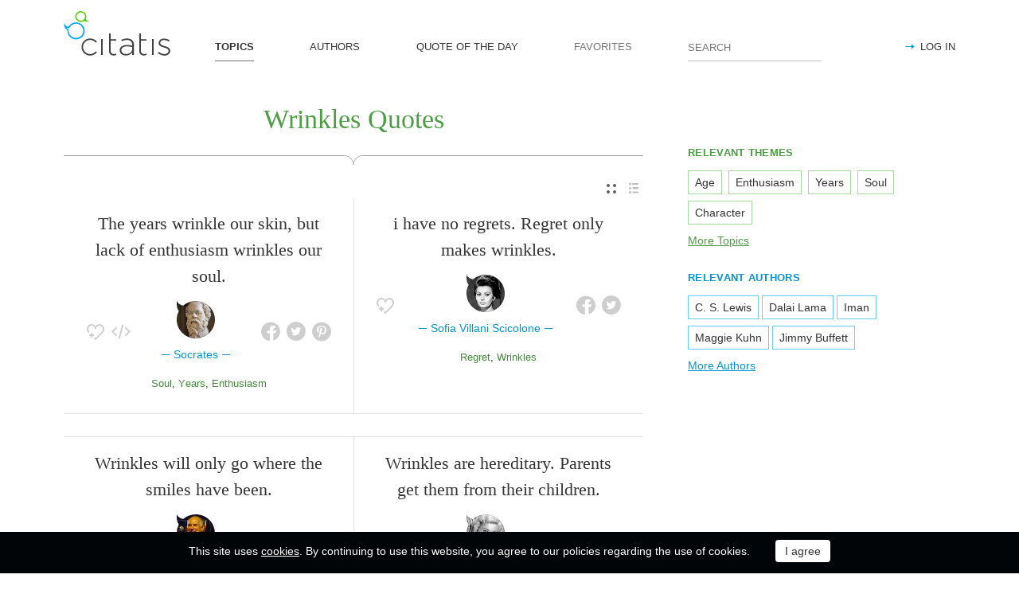

--- FILE ---
content_type: text/html; charset=utf-8
request_url: https://citatis.com/topic/3151/
body_size: 9470
content:
<!doctype html>
<!--[if IE]> <html class="ie" lang="en"> <![endif]-->
<!--[if (gt IE 10)|!(IE)]><!--> <html lang="en" prefix="og: http://ogp.me/ns#"> <!--<![endif]-->
<head>
	<link rel="subresource" href="//cdn.citatis.com/css/main.min.vd417aeb3.css" />
	<link rel="preconnect" href="https://cdnjs.cloudflare.com" />
	<link rel="preconnect" href="//cdn.citatis.com/img/">
	<link rel="preconnect" href="//pagead2.googlesyndication.com">
	<link rel="preconnect" href="//www.google-analytics.com">
	<link rel="preconnect" href="//googleads.g.doubleclick.net">
	<link rel="preconnect" href="//securepubads.g.doubleclick.net">
	<link rel="preconnect" href="//tpc.googlesyndication.com">

	<meta http-equiv="X-UA-Compatible" content="IE=edge,chrome=1" />
	<meta charset="utf-8" />
	<meta name="viewport" content="width=device-width, initial-scale=1.0, minimum-scale=0.5, user-scalable=yes" />
	<meta name="description" content="All quotes by topic Wrinkles - the best quotes and sayings selected by our users. Find the perfect quotation, share the best one or create your own!" />
	<meta name="keywords" content="Wrinkles quotes, Wrinkles sayings, quotes, short Wrinkles quotes, best Wrinkles quotes, famous Wrinkles quotes, citatis" />
	<meta property="og:title" content="Wrinkles Quotes and Sayings" />
	<meta property="og:type" content="website" />
	<meta property="og:url" content="https://citatis.com/topic/3151/" />
	<meta property="fb:app_id" content="428075874317092" />
	
	
	<meta property="og:site_name" content="Citatis.com" />
	<meta property="og:description" content="All quotes by topic Wrinkles - the best quotes and sayings selected by our users. Find the perfect quotation, share the best one or create your own!" />

	<meta name="twitter:site" content="@citatiscom">
	<meta name="twitter:creator" content="@citatiscom">
	<meta name="twitter:title" content="Wrinkles Quotes and Sayings">
	<meta name="twitter:description" content="All quotes by topic Wrinkles - the best quotes and sayings selected by our users. Find the perfect quotation, share the best one or create your own!">

	<link rel="apple-touch-icon" sizes="180x180" href="//cdn.citatis.com/img/apple-touch-icon.png" />
	<link rel="icon" type="image/png" sizes="32x32" href="//cdn.citatis.com/img/favicon-32x32.png" />
	<link rel="icon" type="image/png" sizes="16x16" href="//cdn.citatis.com/img/favicon-16x16.png" />
	<link rel="manifest" href="//cdn.citatis.com/img/manifest.json" />
	<link rel="mask-icon" href="//cdn.citatis.com/img/safari-pinned-tab.svg" color="#5bbad5" />
	<meta name="theme-color" content="#ffffff" />

	<link rel="stylesheet" media="screen" href="//cdn.citatis.com/css/main.min.vd417aeb3.css" />
  <!--[if lt IE 9]><script src="https://cdnjs.cloudflare.com/ajax/libs/html5shiv/3.7.3/html5shiv.js"></script><![endif]-->
	<!--[if lt IE 10]><link rel="stylesheet" media="screen" href="//cdn.citatis.com/css/ie.min.v84bec87c.css" /><![endif]-->

	<title>Wrinkles Quotes and Sayings | Сitatis</title>
	
	
	<!-- Global site tag (gtag.js) - Google Analytics -->
	<script async src="https://www.googletagmanager.com/gtag/js?id=UA-52815707-9"></script>
	
	<script>
	window.dataLayer = window.dataLayer || [];
	function gtag(){dataLayer.push(arguments);}
	gtag('js', new Date());
	gtag('config', 'UA-52815707-9');
	</script>
	<script async='async' src='https://www.googletagservices.com/tag/js/gpt.js'></script>
	<script>
	  var googletag = googletag || {};
	  googletag.cmd = googletag.cmd || [];

	  googletag.cmd.push(function() {
		 	if (screen.width > 1000) {
	    	googletag.defineSlot('/150025860/citatis-top', [[728, 90]], 'div-gpt-ad-1539479904694-0').addService(googletag.pubads());
				googletag.defineSlot('/150025860/citatis-footer', [[728, 90]], 'div-gpt-ad-1539483707189-0').addService(googletag.pubads());
			} else {
				googletag.defineSlot('/150025860/citatis-top', [[336, 280]], 'div-gpt-ad-1539479904694-0').addService(googletag.pubads());
				googletag.defineSlot('/150025860/citatis-footer', [[336, 280]], 'div-gpt-ad-1539483707189-0').addService(googletag.pubads());
			}
			googletag.defineSlot('/150025860/adsense-citatis-right', [[336, 280]], 'div-gpt-ad-1539482008349-0').addService(googletag.pubads());
			googletag.pubads().enableSingleRequest();
			
			googletag.enableServices();
			
		});
	</script>
	
	<script async src="//pagead2.googlesyndication.com/pagead/js/adsbygoogle.js"></script>
	<script>
	(adsbygoogle = window.adsbygoogle || []).push({
	google_ad_client: "ca-pub-2640316034442145",
	enable_page_level_ads: true
	});
	</script>
</head>

<body itemscope itemtype="http://schema.org/WebPage">
	<header>

	<button class="nav__menu-toggle collapsed" data-toggle="collapse" data-target="#navbar" aria-expanded="false" aria-label="Open site Navigation"></button>
	<button id="search_open" class="nav__search-open" aria-label="Site Search"></button>

	<a href="/" class="i-logo"><img src="//cdn.citatis.com/img/citatis_logo.svg" title="Popular Quotes" alt="Popular Quotes"></a>
	<nav class="panel">

		<ul class="nav collapse" id="navbar" aria-expanded="false">
		
			<li class="nav__item active">
				<a href="/topics/"  role="button">TOPICS</a>
			</li>
		
			<li class="nav__item ">
				<a href="/authors/"  role="button">AUTHORS</a>
			</li>
		
			<li class="nav__item ">
				<a href="/day/"  role="button">QUOTE OF THE DAY</a>
			</li>
		
			<li class="nav__item noactive">
				<a href="#popup_auth" data-toggle="modal" role="button">FAVORITES</a>
			</li>
		

			
				<li class="nav__item--login">
					<a href="#popup_auth" data-toggle="modal" role="button">LOG IN</a>
				</li>
			
		</ul>
		<form class="nav__search" id="nav__search" action="/search/" method="GET">
				<input type="search" id="search" value="" name="q" required="" placeholder="SEARCH" aria-label="Enter search query"/>
				<button id="b_search" type="submit" class="i-search" title="search"></button>
				<i id="close" class="i-close" aria-label="Close Search form"></i>
		</form>

	</nav>

</header>


<div class="wrapper" id="body_wrapper">
<main>
  <h1 class="theme__headline hr__decorate">
Wrinkles Quotes

  </h1>
  <div class="switch">
    <ul class="switch-view" role="menu">
	<li id="switch_cards" role="menuitem"  class="active"><i class="i-cards" title="view_as_cards"></i></li>
	<li id="switch_list" role="menuitem"><i class="i-list" title="view_as_list"></i></li>
</ul>

  </div>
  <ul class="quotes--cards">
	<li class="quotes-item" itemscope="" itemtype="http://schema.org/Quotation">

	
	<blockquote itemprop="text">
	
		<a href="/a21120/16340b/">The years wrinkle our skin, but lack of enthusiasm wrinkles our soul.</a>
	
	</blockquote>
	
		<cite itemprop="spokenByCharacter" itemscope="" itemtype="http://schema.org/Person">
			<a href="/a21120/">
				
					<figure class="character-image">
						<img itemprop="image" src="//cdn.citatis.com/img/a/0/21120.v5.jpg" alt="Socrates">
					</figure>
				
				<span class="cite-src" itemprop="name">Socrates</span>
			</a>
		</cite>
	
	<ul class="quotes-item__options">
  <li>
    <button class="i-favorite popup-toggle" onclick="event.stopImmediatePropagation(); $('#popup_auth').modal('show');" title="Add to Favorites" qid="16340b"></button>
  </li>
  
  <li>
    <button class="i-code share_quote_code" data-toggle="modal" data-target="#popup_embed" qurl="/a21120/16340b/" qimage="//cdn.citatis.com/img/q/3062/1074148363.jpg" title="Get code for embedding">
    </button>
  </li>
  
</ul>
<ul class="quotes-item__share" data-id="16340b" itemtype="quote">
  <li>
    <button class="i-fb" data-url="https://www.facebook.com/share.php?u=https://citatis.com/a21120/16340b/" title="Share to Facebook"></button>
  </li>
  <li>
    <button class="i-tw" data-url="https://twitter.com/share?text=The%20years%20wrinkle%20our%20skin%2C%20but%20lack%20of%20enthusiasm%20wrinkles%20our%20soul.&url=https%3A%2F%2Fcitatis.com%2Fa21120%2F16340b%2F" title="Share to Twitter"></button>
  </li>
  
    <li>
      <button class="i-pntrst" data-url="https://pinterest.com/pin/create/link/?media=//cdn.citatis.com/img/q/3062/1074148363.jpg&description=The%20years%20wrinkle%20our%20skin%2C%20but%20lack%20of%20enthusiasm%20wrinkles%20our%20soul." title="Share to Pinterest"></button>
    </li>
  
</ul>


  <ul class="quotes-item__tags">
    
      <li><a href="/topic/39/">Soul</a></li>
    
      <li><a href="/topic/35/">Years</a></li>
    
      <li><a href="/topic/2041/">Enthusiasm</a></li>
    
  </ul>

<!--/quotes-item-->

	</li>


	<li class="quotes-item" itemscope="" itemtype="http://schema.org/Quotation">

	
	<blockquote itemprop="text">
	
		<a href="/a21211/375b6c/">i have no regrets. Regret only makes wrinkles.</a>
	
	</blockquote>
	
		<cite itemprop="spokenByCharacter" itemscope="" itemtype="http://schema.org/Person">
			<a href="/a21211/">
				
					<figure class="character-image">
						<img itemprop="image" src="//cdn.citatis.com/img/a/1b/21211.v6.jpg" alt="Sofia Villani Scicolone">
					</figure>
				
				<span class="cite-src" itemprop="name">Sofia Villani Scicolone</span>
			</a>
		</cite>
	
	<ul class="quotes-item__options">
  <li>
    <button class="i-favorite popup-toggle" onclick="event.stopImmediatePropagation(); $('#popup_auth').modal('show');" title="Add to Favorites" qid="375b6c"></button>
  </li>
  
</ul>
<ul class="quotes-item__share" data-id="375b6c" itemtype="quote">
  <li>
    <button class="i-fb" data-url="https://www.facebook.com/share.php?u=https://citatis.com/a21211/375b6c/" title="Share to Facebook"></button>
  </li>
  <li>
    <button class="i-tw" data-url="https://twitter.com/share?text=i%20have%20no%20regrets.%20Regret%20only%20makes%20wrinkles.&url=https%3A%2F%2Fcitatis.com%2Fa21211%2F375b6c%2F" title="Share to Twitter"></button>
  </li>
  
</ul>


  <ul class="quotes-item__tags">
    
      <li><a href="/topic/1590/">Regret</a></li>
    
      <li><a href="/topic/3151/">Wrinkles</a></li>
    
  </ul>

<!--/quotes-item-->

	</li>

</ul><div class="banner--main">
		<!-- /150025860/citatis-top -->
		<div id='div-gpt-ad-1539479904694-1'>
		<script>
		googletag.cmd.push(function() {
			var slot;
			var slotName = 'div-gpt-ad-1539479904694-1';
			if (screen.width > 1000) {
				slot = googletag.defineSlot('/150025860/citatis-top', [[728, 90]], slotName).addService(googletag.pubads());
			} else {
				document.getElementById(slotName).classList.add("banner--mobile");
				slot = googletag.defineSlot('/150025860/citatis-top', [[336, 280]], slotName).addService(googletag.pubads());
			}
			googletag.display(slotName);
			googletag.pubads().refresh([slot]);
		});
		</script>
		</div>
</div>
	<ul class="quotes--cards">

	<li class="quotes-item" itemscope="" itemtype="http://schema.org/Quotation">

	
	<blockquote itemprop="text">
	
		<a href="/a8297/11f6dc/">Wrinkles will only go where the smiles have been.</a>
	
	</blockquote>
	
		<cite itemprop="spokenByCharacter" itemscope="" itemtype="http://schema.org/Person">
			<a href="/a8297/">
				
					<figure class="character-image">
						<img itemprop="image" src="//cdn.citatis.com/img/a/9/8297.v3.jpg" alt="Jimmy Buffett">
					</figure>
				
				<span class="cite-src" itemprop="name">Jimmy Buffett</span>
			</a>
		</cite>
	
	<ul class="quotes-item__options">
  <li>
    <button class="i-favorite popup-toggle" onclick="event.stopImmediatePropagation(); $('#popup_auth').modal('show');" title="Add to Favorites" qid="11f6dc"></button>
  </li>
  
</ul>
<ul class="quotes-item__share" data-id="11f6dc" itemtype="quote">
  <li>
    <button class="i-fb" data-url="https://www.facebook.com/share.php?u=https://citatis.com/a8297/11f6dc/" title="Share to Facebook"></button>
  </li>
  <li>
    <button class="i-tw" data-url="https://twitter.com/share?text=Wrinkles%20will%20only%20go%20where%20the%20smiles%20have%20been.&url=https%3A%2F%2Fcitatis.com%2Fa8297%2F11f6dc%2F" title="Share to Twitter"></button>
  </li>
  
</ul>


  <ul class="quotes-item__tags">
    
      <li><a href="/topic/42/">Smile</a></li>
    
      <li><a href="/topic/8818/">Has Beens</a></li>
    
      <li><a href="/topic/3151/">Wrinkles</a></li>
    
  </ul>

<!--/quotes-item-->

	</li>


	<li class="quotes-item" itemscope="" itemtype="http://schema.org/Quotation">

	
	<blockquote itemprop="text">
	
		<a href="/a4362/31ee29/">The old woman was not only ugly with the ugliness age brings us all but showed signs of formidable ugliness by birth - pickle-jar chin, mainsail ears and a nose like a trigonometry problem. What&#39;s more, she had the deep frown and snit wrinkles that come from a lifetime of bad character.</a>
	
	</blockquote>
	
		<cite itemprop="spokenByCharacter" itemscope="" itemtype="http://schema.org/Person">
			<a href="/a4362/">
				
					<figure class="character-image">
						<img itemprop="image" src="//cdn.citatis.com/img/a/a/4362.v12.jpg" alt="P. J. O&#39;Rourke">
					</figure>
				
				<span class="cite-src" itemprop="name">P. J. O&#39;Rourke</span>
			</a>
		</cite>
	
	<ul class="quotes-item__options">
  <li>
    <button class="i-favorite popup-toggle" onclick="event.stopImmediatePropagation(); $('#popup_auth').modal('show');" title="Add to Favorites" qid="31ee29"></button>
  </li>
  
</ul>
<ul class="quotes-item__share" data-id="31ee29" itemtype="quote">
  <li>
    <button class="i-fb" data-url="https://www.facebook.com/share.php?u=https://citatis.com/a4362/31ee29/" title="Share to Facebook"></button>
  </li>
  <li>
    <button class="i-tw" data-url="https://twitter.com/share?text=The%20old%20woman%20was%20not%20only%20ugly%20with%20the%20ugliness%20age%20brings%20us%20all%20but%20showed%20signs%20of%20formidable%20ugliness%20by%20birth%20-%20pickle-jar%20chin%2C%20mainsail%20ears%20and%20a%20nose%20like%20a%20trigonometry%20problem.%20What%27s%20more%2C%20she%20had%20the%20deep%20frown%20and%20snit%20wrinkles%20that%20come%20from%20a%20lifetime%20of%20bad%20character.&url=https%3A%2F%2Fcitatis.com%2Fa4362%2F31ee29%2F" title="Share to Twitter"></button>
  </li>
  
</ul>


  <ul class="quotes-item__tags">
    
      <li><a href="/topic/721/">She</a></li>
    
      <li><a href="/topic/133/">Character</a></li>
    
      <li><a href="/topic/963/">Bad</a></li>
    
  </ul>

<!--/quotes-item-->

	</li>


	<li class="quotes-item" itemscope="" itemtype="http://schema.org/Quotation">

	
	<blockquote itemprop="text">
	
		<a href="/a12006/01341d/">Wrinkles should merely indicate where smiles have been.</a>
	
	</blockquote>
	
		<cite itemprop="spokenByCharacter" itemscope="" itemtype="http://schema.org/Person">
			<a href="/a12006/">
				
					<figure class="character-image">
						<img itemprop="image" src="//cdn.citatis.com/img/a/6/12006.v3.jpg" alt="Mark Twain">
					</figure>
				
				<span class="cite-src" itemprop="name">Mark Twain</span>
			</a>
		</cite>
	
	<ul class="quotes-item__options">
  <li>
    <button class="i-favorite popup-toggle" onclick="event.stopImmediatePropagation(); $('#popup_auth').modal('show');" title="Add to Favorites" qid="01341d"></button>
  </li>
  
  <li>
    <button class="i-code share_quote_code" data-toggle="modal" data-target="#popup_embed" qurl="/a12006/01341d/" qimage="//cdn.citatis.com/img/q/303164/78877.v1.jpg" title="Get code for embedding">
    </button>
  </li>
  
</ul>
<ul class="quotes-item__share" data-id="01341d" itemtype="quote">
  <li>
    <button class="i-fb" data-url="https://www.facebook.com/share.php?u=https://citatis.com/a12006/01341d/" title="Share to Facebook"></button>
  </li>
  <li>
    <button class="i-tw" data-url="https://twitter.com/share?text=Wrinkles%20should%20merely%20indicate%20where%20smiles%20have%20been.&url=https%3A%2F%2Fcitatis.com%2Fa12006%2F01341d%2F" title="Share to Twitter"></button>
  </li>
  
    <li>
      <button class="i-pntrst" data-url="https://pinterest.com/pin/create/link/?media=//cdn.citatis.com/img/q/303164/78877.v1.jpg&description=Wrinkles%20should%20merely%20indicate%20where%20smiles%20have%20been." title="Share to Pinterest"></button>
    </li>
  
</ul>


  <ul class="quotes-item__tags">
    
      <li><a href="/topic/6703/">Smiles</a></li>
    
      <li><a href="/topic/3151/">Wrinkles</a></li>
    
      <li><a href="/topic/18627/">Indicate</a></li>
    
  </ul>

<!--/quotes-item-->

	</li>


	<li class="quotes-item" itemscope="" itemtype="http://schema.org/Quotation">

	
	<blockquote itemprop="text">
	
		<a href="/a8072/21c041/">Wrinkles are hereditary. Parents get them from their children.</a>
	
	</blockquote>
	
		<cite itemprop="spokenByCharacter" itemscope="" itemtype="http://schema.org/Person">
			<a href="/a8072/">
				
					<figure class="character-image">
						<img itemprop="image" src="//cdn.citatis.com/img/a/8/8072.v4.jpg" alt="Doris Day">
					</figure>
				
				<span class="cite-src" itemprop="name">Doris Day</span>
			</a>
		</cite>
	
	<ul class="quotes-item__options">
  <li>
    <button class="i-favorite popup-toggle" onclick="event.stopImmediatePropagation(); $('#popup_auth').modal('show');" title="Add to Favorites" qid="21c041"></button>
  </li>
  
</ul>
<ul class="quotes-item__share" data-id="21c041" itemtype="quote">
  <li>
    <button class="i-fb" data-url="https://www.facebook.com/share.php?u=https://citatis.com/a8072/21c041/" title="Share to Facebook"></button>
  </li>
  <li>
    <button class="i-tw" data-url="https://twitter.com/share?text=Wrinkles%20are%20hereditary.%20Parents%20get%20them%20from%20their%20children.&url=https%3A%2F%2Fcitatis.com%2Fa8072%2F21c041%2F" title="Share to Twitter"></button>
  </li>
  
</ul>


  <ul class="quotes-item__tags">
    
      <li><a href="/topic/202/">Children</a></li>
    
      <li><a href="/topic/291/">Parents</a></li>
    
      <li><a href="/topic/1705/">Get</a></li>
    
  </ul>

<!--/quotes-item-->

	</li>


	<li class="quotes-item" itemscope="" itemtype="http://schema.org/Quotation">

	
	<blockquote itemprop="text">
	
		<a href="/a2213/23b48/">When you battle Nancy Pelosi as much as I have, you&#39;re bound to get a few wrinkles.</a>
	
	</blockquote>
	
		<cite itemprop="spokenByCharacter" itemscope="" itemtype="http://schema.org/Person">
			<a href="/a2213/">
				
					<figure class="character-image">
						<img itemprop="image" src="//cdn.citatis.com/img/a/5/2213.v6.jpg" alt="Ralph Hall">
					</figure>
				
				<span class="cite-src" itemprop="name">Ralph Hall</span>
			</a>
		</cite>
	
	<ul class="quotes-item__options">
  <li>
    <button class="i-favorite popup-toggle" onclick="event.stopImmediatePropagation(); $('#popup_auth').modal('show');" title="Add to Favorites" qid="23b48"></button>
  </li>
  
</ul>
<ul class="quotes-item__share" data-id="23b48" itemtype="quote">
  <li>
    <button class="i-fb" data-url="https://www.facebook.com/share.php?u=https://citatis.com/a2213/23b48/" title="Share to Facebook"></button>
  </li>
  <li>
    <button class="i-tw" data-url="https://twitter.com/share?text=When%20you%20battle%20Nancy%20Pelosi%20as%20much%20as%20I%20have%2C%20you%27re%20bound%20to%20get%20a%20few%20wrinkles.&url=https%3A%2F%2Fcitatis.com%2Fa2213%2F23b48%2F" title="Share to Twitter"></button>
  </li>
  
</ul>


  <ul class="quotes-item__tags">
    
      <li><a href="/topic/108/">You</a></li>
    
      <li><a href="/topic/776/">Battle</a></li>
    
      <li><a href="/topic/3151/">Wrinkles</a></li>
    
  </ul>

<!--/quotes-item-->

	</li>


	<li class="quotes-item" itemscope="" itemtype="http://schema.org/Quotation">

	
	<blockquote itemprop="text">
	
		<a href="/a9491/020b5d/">I don&#39;t want a lot of strangers looking down at my wrinkles and my big fat belly when I&#39;m dead.</a>
	
	</blockquote>
	
		<cite itemprop="spokenByCharacter" itemscope="" itemtype="http://schema.org/Person">
			<a href="/a9491/">
				
					<figure class="character-image">
						<img itemprop="image" src="//cdn.citatis.com/img/a/13/9491.v2.jpg" alt="Clark Gable">
					</figure>
				
				<span class="cite-src" itemprop="name">Clark Gable</span>
			</a>
		</cite>
	
	<ul class="quotes-item__options">
  <li>
    <button class="i-favorite popup-toggle" onclick="event.stopImmediatePropagation(); $('#popup_auth').modal('show');" title="Add to Favorites" qid="020b5d"></button>
  </li>
  
</ul>
<ul class="quotes-item__share" data-id="020b5d" itemtype="quote">
  <li>
    <button class="i-fb" data-url="https://www.facebook.com/share.php?u=https://citatis.com/a9491/020b5d/" title="Share to Facebook"></button>
  </li>
  <li>
    <button class="i-tw" data-url="https://twitter.com/share?text=I%20don%27t%20want%20a%20lot%20of%20strangers%20looking%20down%20at%20my%20wrinkles%20and%20my%20big%20fat%20belly%20when%20I%27m%20dead.&url=https%3A%2F%2Fcitatis.com%2Fa9491%2F020b5d%2F" title="Share to Twitter"></button>
  </li>
  
</ul>


  <ul class="quotes-item__tags">
    
      <li><a href="/topic/63/">Dead</a></li>
    
      <li><a href="/topic/530/">Strangers</a></li>
    
      <li><a href="/topic/3151/">Wrinkles</a></li>
    
  </ul>

<!--/quotes-item-->

	</li>


	</ul>
<div class="banner--main">
		<!-- /150025860/citatis-top -->
		<div id='div-gpt-ad-1539479904694-2'>
		<script>
		googletag.cmd.push(function() {
			var slot;
			var slotName = 'div-gpt-ad-1539479904694-2';
			if (screen.width > 1000) {
				slot = googletag.defineSlot('/150025860/citatis-top', [[728, 90]], slotName).addService(googletag.pubads());
			} else {
				document.getElementById(slotName).classList.add("banner--mobile");
				slot = googletag.defineSlot('/150025860/citatis-top', [[336, 280]], slotName).addService(googletag.pubads());
			}
			googletag.display(slotName);
			googletag.pubads().refresh([slot]);
		});
		</script>
		</div>
</div>
		<ul class="quotes--cards">

	<li class="quotes-item" itemscope="" itemtype="http://schema.org/Quotation">

	
	<blockquote itemprop="text">
	
		<a href="/a544/01be7/">My looks have changed. I have laugh lines - not wrinkles.</a>
	
	</blockquote>
	
		<cite itemprop="spokenByCharacter" itemscope="" itemtype="http://schema.org/Person">
			<a href="/a544/">
				
					<figure class="character-image">
						<img itemprop="image" src="//cdn.citatis.com/img/a/0/544.v5.jpg" alt="Iman">
					</figure>
				
				<span class="cite-src" itemprop="name">Iman</span>
			</a>
		</cite>
	
	<ul class="quotes-item__options">
  <li>
    <button class="i-favorite popup-toggle" onclick="event.stopImmediatePropagation(); $('#popup_auth').modal('show');" title="Add to Favorites" qid="01be7"></button>
  </li>
  
</ul>
<ul class="quotes-item__share" data-id="01be7" itemtype="quote">
  <li>
    <button class="i-fb" data-url="https://www.facebook.com/share.php?u=https://citatis.com/a544/01be7/" title="Share to Facebook"></button>
  </li>
  <li>
    <button class="i-tw" data-url="https://twitter.com/share?text=My%20looks%20have%20changed.%20I%20have%20laugh%20lines%20-%20not%20wrinkles.&url=https%3A%2F%2Fcitatis.com%2Fa544%2F01be7%2F" title="Share to Twitter"></button>
  </li>
  
</ul>


  <ul class="quotes-item__tags">
    
      <li><a href="/topic/1697/">Looks</a></li>
    
      <li><a href="/topic/205/">Laugh</a></li>
    
      <li><a href="/topic/3151/">Wrinkles</a></li>
    
  </ul>

<!--/quotes-item-->

	</li>


	<li class="quotes-item" itemscope="" itemtype="http://schema.org/Quotation">

	
	<blockquote itemprop="text">
	
		<a href="/a4150/03e4c/">I am what I am. I&#39;m not going to get plastic surgery. I had this discussion with my younger son. We were at a dermatologist, and this dermatologist suggested to me that I wanted to avoid wrinkles. Those wrinkles show that I have laughed a lot in my life, why should I want to erase that? Why would I erase the traces of my life which I loved?</a>
	
	</blockquote>
	
		<cite itemprop="spokenByCharacter" itemscope="" itemtype="http://schema.org/Person">
			<a href="/a4150/">
				
					<figure class="character-image">
						<img itemprop="image" src="//cdn.citatis.com/img/a/16/4150.v7.jpg" alt="Barbara Sukowa">
					</figure>
				
				<span class="cite-src" itemprop="name">Barbara Sukowa</span>
			</a>
		</cite>
	
	<ul class="quotes-item__options">
  <li>
    <button class="i-favorite popup-toggle" onclick="event.stopImmediatePropagation(); $('#popup_auth').modal('show');" title="Add to Favorites" qid="03e4c"></button>
  </li>
  
</ul>
<ul class="quotes-item__share" data-id="03e4c" itemtype="quote">
  <li>
    <button class="i-fb" data-url="https://www.facebook.com/share.php?u=https://citatis.com/a4150/03e4c/" title="Share to Facebook"></button>
  </li>
  <li>
    <button class="i-tw" data-url="https://twitter.com/share?text=I%20am%20what%20I%20am.%20I%27m%20not%20going%20to%20get%20plastic%20surgery.%20I%20had%20this%20discussion%20with%20my%20younger%20son.%20We%20were%20at%20a%20dermatologist%2C%20and%20this%20dermatologist%20suggested%20to%20me%20that%20I%20wanted%20to%20avoid%20wrinkles.%20Those%20wrinkles%20show%20that%20I%20have%20laughed%20a%20lot%20in%20my%20life%2C%20why%20should%20I%20want%20to%20erase%20that%3F%20Why%20would%20I%20erase%20the%20traces%20of%20my%20life%20which%20I%20loved%3F&url=https%3A%2F%2Fcitatis.com%2Fa4150%2F03e4c%2F" title="Share to Twitter"></button>
  </li>
  
</ul>


  <ul class="quotes-item__tags">
    
      <li><a href="/topic/145/">Life</a></li>
    
      <li><a href="/topic/2989/">Surgery</a></li>
    
      <li><a href="/topic/6265/">Plastic</a></li>
    
  </ul>

<!--/quotes-item-->

	</li>


	<li class="quotes-item" itemscope="" itemtype="http://schema.org/Quotation">

	
	<blockquote itemprop="text">
	
		<a href="/a22564/11f230/">Sagging wrinkles, hanging breasts and many another sign of age are part of gravitation&#39;s slow relentless handiwork.</a>
	
	</blockquote>
	
		<cite itemprop="spokenByCharacter" itemscope="" itemtype="http://schema.org/Person">
			<a href="/a22564/">
				
					<figure class="character-image">
						<img itemprop="image" src="//cdn.citatis.com/img/a/4/22564.v3.jpg" alt="D&#39;Arcy Wentworth Thompson">
					</figure>
				
				<span class="cite-src" itemprop="name">D&#39;Arcy Wentworth Thompson</span>
			</a>
		</cite>
	
	<ul class="quotes-item__options">
  <li>
    <button class="i-favorite popup-toggle" onclick="event.stopImmediatePropagation(); $('#popup_auth').modal('show');" title="Add to Favorites" qid="11f230"></button>
  </li>
  
</ul>
<ul class="quotes-item__share" data-id="11f230" itemtype="quote">
  <li>
    <button class="i-fb" data-url="https://www.facebook.com/share.php?u=https://citatis.com/a22564/11f230/" title="Share to Facebook"></button>
  </li>
  <li>
    <button class="i-tw" data-url="https://twitter.com/share?text=Sagging%20wrinkles%2C%20hanging%20breasts%20and%20many%20another%20sign%20of%20age%20are%20part%20of%20gravitation%27s%20slow%20relentless%20handiwork.&url=https%3A%2F%2Fcitatis.com%2Fa22564%2F11f230%2F" title="Share to Twitter"></button>
  </li>
  
</ul>


  <ul class="quotes-item__tags">
    
      <li><a href="/topic/236/">Age</a></li>
    
      <li><a href="/topic/3151/">Wrinkles</a></li>
    
      <li><a href="/topic/17764/">Sagging</a></li>
    
  </ul>

<!--/quotes-item-->

	</li>


	<li class="quotes-item" itemscope="" itemtype="http://schema.org/Quotation">

	
	<blockquote itemprop="text">
	
		<a href="/a3753/31266/">Botox not only helps with wrinkles, it actually makes you feel more relaxed as frowning causes tension.</a>
	
	</blockquote>
	
		<cite itemprop="spokenByCharacter" itemscope="" itemtype="http://schema.org/Person">
			<a href="/a3753/">
				
					<figure class="character-image">
						<img itemprop="image" src="//cdn.citatis.com/img/a/9/3753.v4.jpg" alt="Patricia Cornwell">
					</figure>
				
				<span class="cite-src" itemprop="name">Patricia Cornwell</span>
			</a>
		</cite>
	
	<ul class="quotes-item__options">
  <li>
    <button class="i-favorite popup-toggle" onclick="event.stopImmediatePropagation(); $('#popup_auth').modal('show');" title="Add to Favorites" qid="31266"></button>
  </li>
  
</ul>
<ul class="quotes-item__share" data-id="31266" itemtype="quote">
  <li>
    <button class="i-fb" data-url="https://www.facebook.com/share.php?u=https://citatis.com/a3753/31266/" title="Share to Facebook"></button>
  </li>
  <li>
    <button class="i-tw" data-url="https://twitter.com/share?text=Botox%20not%20only%20helps%20with%20wrinkles%2C%20it%20actually%20makes%20you%20feel%20more%20relaxed%20as%20frowning%20causes%20tension.&url=https%3A%2F%2Fcitatis.com%2Fa3753%2F31266%2F" title="Share to Twitter"></button>
  </li>
  
</ul>


  <ul class="quotes-item__tags">
    
      <li><a href="/topic/108/">You</a></li>
    
      <li><a href="/topic/207/">Feel</a></li>
    
      <li><a href="/topic/3151/">Wrinkles</a></li>
    
  </ul>

<!--/quotes-item-->

	</li>


	<li class="quotes-item" itemscope="" itemtype="http://schema.org/Quotation">

	
	<blockquote itemprop="text">
	
		<a href="/a2985/26099/">Your wrinkles either show that you&#39;re nasty, cranky, and senile, or that you&#39;re always smiling.</a>
	
	</blockquote>
	
		<cite itemprop="spokenByCharacter" itemscope="" itemtype="http://schema.org/MusicGroup">
			<a href="/a2985/"  itemprop="member" itemscope="" itemtype="http://schema.org/Person">
				
					<figure class="character-image">
						<img itemprop="image" src="//cdn.citatis.com/img/a/9/2985.v8.jpg" alt="Carlos Santana">
					</figure>
				
				<span class="cite-src" itemprop="name">Carlos Santana</span>
			</a>
			
				<a href="/b507/"><span itemprop="legalName">Santana</span></a>
			
			
		</cite>
	
	<ul class="quotes-item__options">
  <li>
    <button class="i-favorite popup-toggle" onclick="event.stopImmediatePropagation(); $('#popup_auth').modal('show');" title="Add to Favorites" qid="26099"></button>
  </li>
  
</ul>
<ul class="quotes-item__share" data-id="26099" itemtype="quote">
  <li>
    <button class="i-fb" data-url="https://www.facebook.com/share.php?u=https://citatis.com/a2985/26099/" title="Share to Facebook"></button>
  </li>
  <li>
    <button class="i-tw" data-url="https://twitter.com/share?text=Your%20wrinkles%20either%20show%20that%20you%27re%20nasty%2C%20cranky%2C%20and%20senile%2C%20or%20that%20you%27re%20always%20smiling.&url=https%3A%2F%2Fcitatis.com%2Fa2985%2F26099%2F" title="Share to Twitter"></button>
  </li>
  
</ul>


  <ul class="quotes-item__tags">
    
      <li><a href="/topic/265/">Always</a></li>
    
      <li><a href="/topic/3685/">Nasty</a></li>
    
      <li><a href="/topic/1570/">Smiling</a></li>
    
  </ul>

<!--/quotes-item-->

	</li>


	<li class="quotes-item" itemscope="" itemtype="http://schema.org/Quotation">

	
	<blockquote itemprop="text">
	
		<a href="/a20979/273440/">Wrinkles and ill-nature together made a woman hideous.</a>
	
	</blockquote>
	
		<cite itemprop="spokenByCharacter" itemscope="" itemtype="http://schema.org/Person">
			<a href="/a20979/">
				
					<figure class="character-image">
						<img itemprop="image" src="//cdn.citatis.com/img/a/13/20979.v5.jpg" alt="Sébastien-Roch Nicolas">
					</figure>
				
				<span class="cite-src" itemprop="name">Sébastien-Roch Nicolas</span>
			</a>
		</cite>
	
	<ul class="quotes-item__options">
  <li>
    <button class="i-favorite popup-toggle" onclick="event.stopImmediatePropagation(); $('#popup_auth').modal('show');" title="Add to Favorites" qid="273440"></button>
  </li>
  
</ul>
<ul class="quotes-item__share" data-id="273440" itemtype="quote">
  <li>
    <button class="i-fb" data-url="https://www.facebook.com/share.php?u=https://citatis.com/a20979/273440/" title="Share to Facebook"></button>
  </li>
  <li>
    <button class="i-tw" data-url="https://twitter.com/share?text=Wrinkles%20and%20ill-nature%20together%20made%20a%20woman%20hideous.&url=https%3A%2F%2Fcitatis.com%2Fa20979%2F273440%2F" title="Share to Twitter"></button>
  </li>
  
</ul>


  <ul class="quotes-item__tags">
    
      <li><a href="/topic/72/">Nature</a></li>
    
      <li><a href="/topic/3151/">Wrinkles</a></li>
    
      <li><a href="/topic/13779/">Hideous</a></li>
    
  </ul>

<!--/quotes-item-->

	</li>


	</ul>
<div class="banner--main">
		<!-- /150025860/citatis-top -->
		<div id='div-gpt-ad-1539479904694-3'>
		<script>
		googletag.cmd.push(function() {
			var slot;
			var slotName = 'div-gpt-ad-1539479904694-3';
			if (screen.width > 1000) {
				slot = googletag.defineSlot('/150025860/citatis-top', [[728, 90]], slotName).addService(googletag.pubads());
			} else {
				document.getElementById(slotName).classList.add("banner--mobile");
				slot = googletag.defineSlot('/150025860/citatis-top', [[336, 280]], slotName).addService(googletag.pubads());
			}
			googletag.display(slotName);
			googletag.pubads().refresh([slot]);
		});
		</script>
		</div>
</div>
		<ul class="quotes--cards">

	<li class="quotes-item" itemscope="" itemtype="http://schema.org/Quotation">

	
	<blockquote itemprop="text">
	
		<a href="/a1712/2663f6/">I enjoy my wrinkles and regard them as badges of distinction - I&#39;ve worked hard for them!</a>
	
	</blockquote>
	
		<cite itemprop="spokenByCharacter" itemscope="" itemtype="http://schema.org/Person">
			<a href="/a1712/">
				
					<figure class="character-image">
						<img itemprop="image" src="//cdn.citatis.com/img/a/10/1712.v5.jpg" alt="Maggie Kuhn">
					</figure>
				
				<span class="cite-src" itemprop="name">Maggie Kuhn</span>
			</a>
		</cite>
	
	<ul class="quotes-item__options">
  <li>
    <button class="i-favorite popup-toggle" onclick="event.stopImmediatePropagation(); $('#popup_auth').modal('show');" title="Add to Favorites" qid="2663f6"></button>
  </li>
  
</ul>
<ul class="quotes-item__share" data-id="2663f6" itemtype="quote">
  <li>
    <button class="i-fb" data-url="https://www.facebook.com/share.php?u=https://citatis.com/a1712/2663f6/" title="Share to Facebook"></button>
  </li>
  <li>
    <button class="i-tw" data-url="https://twitter.com/share?text=I%20enjoy%20my%20wrinkles%20and%20regard%20them%20as%20badges%20of%20distinction%20-%20I%27ve%20worked%20hard%20for%20them%21&url=https%3A%2F%2Fcitatis.com%2Fa1712%2F2663f6%2F" title="Share to Twitter"></button>
  </li>
  
</ul>


  <ul class="quotes-item__tags">
    
      <li><a href="/topic/895/">Enjoy</a></li>
    
      <li><a href="/topic/1361/">Regard</a></li>
    
      <li><a href="/topic/3151/">Wrinkles</a></li>
    
  </ul>

<!--/quotes-item-->

	</li>


	<li class="quotes-item" itemscope="" itemtype="http://schema.org/Quotation">

	
	<blockquote itemprop="text">
	
		<a href="/a22192/21e028/">Claude rubs the back of his neck and wrinkles his nose, about to tell me he was never sad. I believe this is called bravado and is not limited to lawyers, or even men, although that combination makes it almost unavoidable.</a>
	
	</blockquote>
	
		<cite itemprop="spokenByCharacter" itemscope="" itemtype="http://schema.org/Person">
			<a href="/a22192/">
				
					<figure class="character-image">
						<img itemprop="image" src="//cdn.citatis.com/img/a/10/22192.v3.jpg" alt="Rachel Hartman">
					</figure>
				
				<span class="cite-src" itemprop="name">Rachel Hartman</span>
			</a>
		</cite>
	
	<ul class="quotes-item__options">
  <li>
    <button class="i-favorite popup-toggle" onclick="event.stopImmediatePropagation(); $('#popup_auth').modal('show');" title="Add to Favorites" qid="21e028"></button>
  </li>
  
</ul>
<ul class="quotes-item__share" data-id="21e028" itemtype="quote">
  <li>
    <button class="i-fb" data-url="https://www.facebook.com/share.php?u=https://citatis.com/a22192/21e028/" title="Share to Facebook"></button>
  </li>
  <li>
    <button class="i-tw" data-url="https://twitter.com/share?text=Claude%20rubs%20the%20back%20of%20his%20neck%20and%20wrinkles%20his%20nose%2C%20about%20to%20tell%20me%20he%20was%20never%20sad.%20I%20believe%20this%20is%20called%20bravado%20and%20is%20not%20limited%20to%20lawyers%2C%20or%20even%20men%2C%20although%20that%20combination%20makes%20it%20almost%20unavoidable.&url=https%3A%2F%2Fcitatis.com%2Fa22192%2F21e028%2F" title="Share to Twitter"></button>
  </li>
  
</ul>


  <ul class="quotes-item__tags">
    
      <li><a href="/topic/67/">Believe</a></li>
    
      <li><a href="/topic/124/">Men</a></li>
    
      <li><a href="/topic/1226/">Sad</a></li>
    
  </ul>

<!--/quotes-item-->

	</li>


	<li class="quotes-item" itemscope="" itemtype="http://schema.org/Quotation">

	
	<blockquote itemprop="text">
	
		<a href="/a193/322132/">As for wrinkles--Pshaw! Why shouldn&#39;t we have wrinkles? Honorable insignia of long service in this warfare.</a>
	
	</blockquote>
	
		<cite itemprop="spokenByCharacter" itemscope="" itemtype="http://schema.org/Person">
			<a href="/a193/">
				
					<figure class="character-image">
						<img itemprop="image" src="//cdn.citatis.com/img/a/1/193.v8.jpg" alt="C. S. Lewis">
					</figure>
				
				<span class="cite-src" itemprop="name">C. S. Lewis</span>
			</a>
		</cite>
	
	<ul class="quotes-item__options">
  <li>
    <button class="i-favorite popup-toggle" onclick="event.stopImmediatePropagation(); $('#popup_auth').modal('show');" title="Add to Favorites" qid="322132"></button>
  </li>
  
  <li>
    <button class="i-code share_quote_code" data-toggle="modal" data-target="#popup_embed" qurl="/a193/322132/" qimage="//cdn.citatis.com/img/q/303132/3221365042.jpg" title="Get code for embedding">
    </button>
  </li>
  
</ul>
<ul class="quotes-item__share" data-id="322132" itemtype="quote">
  <li>
    <button class="i-fb" data-url="https://www.facebook.com/share.php?u=https://citatis.com/a193/322132/" title="Share to Facebook"></button>
  </li>
  <li>
    <button class="i-tw" data-url="https://twitter.com/share?text=As%20for%20wrinkles--Pshaw%21%20Why%20shouldn%27t%20we%20have%20wrinkles%3F%20Honorable%20insignia%20of%20long%20service%20in%20this%20warfare.&url=https%3A%2F%2Fcitatis.com%2Fa193%2F322132%2F" title="Share to Twitter"></button>
  </li>
  
    <li>
      <button class="i-pntrst" data-url="https://pinterest.com/pin/create/link/?media=//cdn.citatis.com/img/q/303132/3221365042.jpg&description=As%20for%20wrinkles--Pshaw%21%20Why%20shouldn%27t%20we%20have%20wrinkles%3F%20Honorable%20insignia%20of%20long%20service%20in%20this%20warfare." title="Share to Pinterest"></button>
    </li>
  
</ul>


  <ul class="quotes-item__tags">
    
      <li><a href="/topic/268/">Long</a></li>
    
      <li><a href="/topic/1005/">Why</a></li>
    
      <li><a href="/topic/236/">Age</a></li>
    
  </ul>

<!--/quotes-item-->

	</li>


	<li class="quotes-item" itemscope="" itemtype="http://schema.org/Quotation">

	
	<blockquote itemprop="text">
	
		<a href="/a416/320237/">If you lose your temper, your sound sleep will go, and you will have to use a tranquilizer or sleeping pills? Then gradually, more white hair, wrinkles.</a>
	
	</blockquote>
	
		<cite itemprop="spokenByCharacter" itemscope="" itemtype="http://schema.org/Person">
			<a href="/a416/">
				
					<figure class="character-image">
						<img itemprop="image" src="//cdn.citatis.com/img/a/0/416.v20.jpg" alt="Dalai Lama">
					</figure>
				
				<span class="cite-src" itemprop="name">Dalai Lama</span>
			</a>
		</cite>
	
	<ul class="quotes-item__options">
  <li>
    <button class="i-favorite popup-toggle" onclick="event.stopImmediatePropagation(); $('#popup_auth').modal('show');" title="Add to Favorites" qid="320237"></button>
  </li>
  
</ul>
<ul class="quotes-item__share" data-id="320237" itemtype="quote">
  <li>
    <button class="i-fb" data-url="https://www.facebook.com/share.php?u=https://citatis.com/a416/320237/" title="Share to Facebook"></button>
  </li>
  <li>
    <button class="i-tw" data-url="https://twitter.com/share?text=If%20you%20lose%20your%20temper%2C%20your%20sound%20sleep%20will%20go%2C%20and%20you%20will%20have%20to%20use%20a%20tranquilizer%20or%20sleeping%20pills%3F%20Then%20gradually%2C%20more%20white%20hair%2C%20wrinkles.&url=https%3A%2F%2Fcitatis.com%2Fa416%2F320237%2F" title="Share to Twitter"></button>
  </li>
  
</ul>


  <ul class="quotes-item__tags">
    
      <li><a href="/topic/43/">Sleep</a></li>
    
      <li><a href="/topic/836/">Hair</a></li>
    
      <li><a href="/topic/3151/">Wrinkles</a></li>
    
  </ul>

<!--/quotes-item-->

	</li>


	<li class="quotes-item" itemscope="" itemtype="http://schema.org/Quotation">

	
	<blockquote itemprop="text">
	
		<a href="/a20350/26a67f/">Even with all my wrinkles! I am beautiful!</a>
	
	</blockquote>
	
		<cite itemprop="spokenByCharacter" itemscope="" itemtype="http://schema.org/Person">
			<a href="/a20350/">
				
					<figure class="character-image">
						<img itemprop="image" src="//cdn.citatis.com/img/a/1e/20350.v3.jpg" alt="Sarah Louise Delany">
					</figure>
				
				<span class="cite-src" itemprop="name">Sarah Louise Delany</span>
			</a>
		</cite>
	
	<ul class="quotes-item__options">
  <li>
    <button class="i-favorite popup-toggle" onclick="event.stopImmediatePropagation(); $('#popup_auth').modal('show');" title="Add to Favorites" qid="26a67f"></button>
  </li>
  
</ul>
<ul class="quotes-item__share" data-id="26a67f" itemtype="quote">
  <li>
    <button class="i-fb" data-url="https://www.facebook.com/share.php?u=https://citatis.com/a20350/26a67f/" title="Share to Facebook"></button>
  </li>
  <li>
    <button class="i-tw" data-url="https://twitter.com/share?text=Even%20with%20all%20my%20wrinkles%21%20I%20am%20beautiful%21&url=https%3A%2F%2Fcitatis.com%2Fa20350%2F26a67f%2F" title="Share to Twitter"></button>
  </li>
  
</ul>


  <ul class="quotes-item__tags">
    
      <li><a href="/topic/90/">Beautiful</a></li>
    
      <li><a href="/topic/3151/">Wrinkles</a></li>
    
  </ul>

<!--/quotes-item-->

	</li>


	<li class="quotes-item" itemscope="" itemtype="http://schema.org/Quotation">

	
	<blockquote itemprop="text">
	
		<a href="/a36707/17e943/">Wrinkles are ditches that the gods have dug for our tears.</a>
	
	</blockquote>
	
		<cite itemprop="spokenByCharacter" itemscope="" itemtype="http://schema.org/Person">
			<a href="/a36707/">
				
					<figure class="character-image">
						<img itemprop="image" src="//cdn.citatis.com/img/a/3/36707.v6.jpg" alt="Emile Augier">
					</figure>
				
				<span class="cite-src" itemprop="name">Emile Augier</span>
			</a>
		</cite>
	
	<ul class="quotes-item__options">
  <li>
    <button class="i-favorite popup-toggle" onclick="event.stopImmediatePropagation(); $('#popup_auth').modal('show');" title="Add to Favorites" qid="17e943"></button>
  </li>
  
</ul>
<ul class="quotes-item__share" data-id="17e943" itemtype="quote">
  <li>
    <button class="i-fb" data-url="https://www.facebook.com/share.php?u=https://citatis.com/a36707/17e943/" title="Share to Facebook"></button>
  </li>
  <li>
    <button class="i-tw" data-url="https://twitter.com/share?text=Wrinkles%20are%20ditches%20that%20the%20gods%20have%20dug%20for%20our%20tears.&url=https%3A%2F%2Fcitatis.com%2Fa36707%2F17e943%2F" title="Share to Twitter"></button>
  </li>
  
</ul>


  <ul class="quotes-item__tags">
    
      <li><a href="/topic/2629/">Tears</a></li>
    
      <li><a href="/topic/1572/">Gods</a></li>
    
      <li><a href="/topic/3151/">Wrinkles</a></li>
    
  </ul>

<!--/quotes-item-->

	</li>


	</ul>
<div class="banner--main">
		<!-- /150025860/citatis-top -->
		<div id='div-gpt-ad-1539479904694-4'>
		<script>
		googletag.cmd.push(function() {
			var slot;
			var slotName = 'div-gpt-ad-1539479904694-4';
			if (screen.width > 1000) {
				slot = googletag.defineSlot('/150025860/citatis-top', [[728, 90]], slotName).addService(googletag.pubads());
			} else {
				document.getElementById(slotName).classList.add("banner--mobile");
				slot = googletag.defineSlot('/150025860/citatis-top', [[336, 280]], slotName).addService(googletag.pubads());
			}
			googletag.display(slotName);
			googletag.pubads().refresh([slot]);
		});
		</script>
		</div>
</div>
		<ul class="quotes--cards">

	<li class="quotes-item" itemscope="" itemtype="http://schema.org/Quotation">

	
	<blockquote itemprop="text">
	
		<a href="/a6250/21d660/">If you laugh a lot, when you get older your wrinkles will be in the right places.</a>
	
	</blockquote>
	
		<cite itemprop="spokenByCharacter" itemscope="" itemtype="http://schema.org/Person">
			<a href="/a6250/">
				
					<figure class="character-image">
						<img itemprop="image" src="//cdn.citatis.com/img/a/a/6250.v2.jpg" alt="Andrew Mason">
					</figure>
				
				<span class="cite-src" itemprop="name">Andrew Mason</span>
			</a>
		</cite>
	
	<ul class="quotes-item__options">
  <li>
    <button class="i-favorite popup-toggle" onclick="event.stopImmediatePropagation(); $('#popup_auth').modal('show');" title="Add to Favorites" qid="21d660"></button>
  </li>
  
</ul>
<ul class="quotes-item__share" data-id="21d660" itemtype="quote">
  <li>
    <button class="i-fb" data-url="https://www.facebook.com/share.php?u=https://citatis.com/a6250/21d660/" title="Share to Facebook"></button>
  </li>
  <li>
    <button class="i-tw" data-url="https://twitter.com/share?text=If%20you%20laugh%20a%20lot%2C%20when%20you%20get%20older%20your%20wrinkles%20will%20be%20in%20the%20right%20places.&url=https%3A%2F%2Fcitatis.com%2Fa6250%2F21d660%2F" title="Share to Twitter"></button>
  </li>
  
</ul>


  <ul class="quotes-item__tags">
    
      <li><a href="/topic/7427/">Laughing</a></li>
    
      <li><a href="/topic/6456/">Ifs</a></li>
    
      <li><a href="/topic/10513/">Right Place</a></li>
    
  </ul>

<!--/quotes-item-->

	</li>


	<li class="quotes-item" itemscope="" itemtype="http://schema.org/Quotation">

	
	<blockquote itemprop="text">
	
		<a href="/a4146/11e918/">Obviously I&#39;m grayer, a few more wrinkles. One of the things I&#39;m proud about is that I think my basic character and outlook actually have not changed much. And people who are closest to me will tell you that the guy who came here is the same guy who&#39;s leaving.</a>
	
	</blockquote>
	
		<cite itemprop="spokenByCharacter" itemscope="" itemtype="http://schema.org/Person">
			<a href="/a4146/">
				
					<figure class="character-image">
						<img itemprop="image" src="//cdn.citatis.com/img/a/12/4146.v113.jpg" alt="Barack Obama">
					</figure>
				
				<span class="cite-src" itemprop="name">Barack Obama</span>
			</a>
		</cite>
	
	<ul class="quotes-item__options">
  <li>
    <button class="i-favorite popup-toggle" onclick="event.stopImmediatePropagation(); $('#popup_auth').modal('show');" title="Add to Favorites" qid="11e918"></button>
  </li>
  
</ul>
<ul class="quotes-item__share" data-id="11e918" itemtype="quote">
  <li>
    <button class="i-fb" data-url="https://www.facebook.com/share.php?u=https://citatis.com/a4146/11e918/" title="Share to Facebook"></button>
  </li>
  <li>
    <button class="i-tw" data-url="https://twitter.com/share?text=Obviously%20I%27m%20grayer%2C%20a%20few%20more%20wrinkles.%20One%20of%20the%20things%20I%27m%20proud%20about%20is%20that%20I%20think%20my%20basic%20character%20and%20outlook%20actually%20have%20not%20changed%20much.%20And%20people%20who%20are%20closest%20to%20me%20will%20tell%20you%20that%20the%20guy%20who%20came%20here%20is%20the%20same%20guy%20who%27s%20leaving.&url=https%3A%2F%2Fcitatis.com%2Fa4146%2F11e918%2F" title="Share to Twitter"></button>
  </li>
  
</ul>


  <ul class="quotes-item__tags">
    
      <li><a href="/topic/92/">People</a></li>
    
      <li><a href="/topic/117/">Thinking</a></li>
    
      <li><a href="/topic/133/">Character</a></li>
    
  </ul>

<!--/quotes-item-->

	</li>


	<li class="quotes-item" itemscope="" itemtype="http://schema.org/Quotation">

	
	<blockquote itemprop="text">
	
		<a href="/a6120/265c8a/">And wrinkles, the damned democrats, won&#39;t flatter.</a>
	
	</blockquote>
	
		<cite itemprop="spokenByCharacter" itemscope="" itemtype="http://schema.org/Person">
			<a href="/a6120/">
				
					<figure class="character-image">
						<img itemprop="image" src="//cdn.citatis.com/img/a/8/6120.v2.jpg" alt="Lord Byron">
					</figure>
				
				<span class="cite-src" itemprop="name">Lord Byron</span>
			</a>
		</cite>
	
	<ul class="quotes-item__options">
  <li>
    <button class="i-favorite popup-toggle" onclick="event.stopImmediatePropagation(); $('#popup_auth').modal('show');" title="Add to Favorites" qid="265c8a"></button>
  </li>
  
</ul>
<ul class="quotes-item__share" data-id="265c8a" itemtype="quote">
  <li>
    <button class="i-fb" data-url="https://www.facebook.com/share.php?u=https://citatis.com/a6120/265c8a/" title="Share to Facebook"></button>
  </li>
  <li>
    <button class="i-tw" data-url="https://twitter.com/share?text=And%20wrinkles%2C%20the%20damned%20democrats%2C%20won%27t%20flatter.&url=https%3A%2F%2Fcitatis.com%2Fa6120%2F265c8a%2F" title="Share to Twitter"></button>
  </li>
  
</ul>


  <ul class="quotes-item__tags">
    
      <li><a href="/topic/4232/">Democrats</a></li>
    
      <li><a href="/topic/3151/">Wrinkles</a></li>
    
      <li><a href="/topic/2180/">Flatter</a></li>
    
  </ul>

<!--/quotes-item-->

	</li>


	<li class="quotes-item" itemscope="" itemtype="http://schema.org/Quotation">

	
	<blockquote itemprop="text">
	
		<a href="/a10550/36a453/">As you get older, you get wrinkles and your boobs sag. But you get wisdom, too. So it&#39;s not all bad!</a>
	
	</blockquote>
	
		<cite itemprop="spokenByCharacter" itemscope="" itemtype="http://schema.org/Person">
			<a href="/a10550/">
				
					<figure class="character-image">
						<img itemprop="image" src="//cdn.citatis.com/img/a/16/10550.v23.jpg" alt="Charlize Theron">
					</figure>
				
				<span class="cite-src" itemprop="name">Charlize Theron</span>
			</a>
		</cite>
	
	<ul class="quotes-item__options">
  <li>
    <button class="i-favorite popup-toggle" onclick="event.stopImmediatePropagation(); $('#popup_auth').modal('show');" title="Add to Favorites" qid="36a453"></button>
  </li>
  
</ul>
<ul class="quotes-item__share" data-id="36a453" itemtype="quote">
  <li>
    <button class="i-fb" data-url="https://www.facebook.com/share.php?u=https://citatis.com/a10550/36a453/" title="Share to Facebook"></button>
  </li>
  <li>
    <button class="i-tw" data-url="https://twitter.com/share?text=As%20you%20get%20older%2C%20you%20get%20wrinkles%20and%20your%20boobs%20sag.%20But%20you%20get%20wisdom%2C%20too.%20So%20it%27s%20not%20all%20bad%21&url=https%3A%2F%2Fcitatis.com%2Fa10550%2F36a453%2F" title="Share to Twitter"></button>
  </li>
  
</ul>


  <ul class="quotes-item__tags">
    
      <li><a href="/topic/224/">Wisdom</a></li>
    
      <li><a href="/topic/3151/">Wrinkles</a></li>
    
      <li><a href="/topic/8615/">Boobs</a></li>
    
  </ul>

<!--/quotes-item-->

	</li>


	</ul>
<dl class="pagination" role="menubar">
<dd><span class="active">1</span></dd><dd><a href="/topic/3151/?p=1" class="ajax" rel="next">2</a></dd><nobr><dd><span class="disabled">previous</span></dd><dd><a href="/topic/3151/?p=1" class="ajax" rel="next">next</a></dd></nobr>
</dl>

</main>
<aside>
  <div class="banner--aside"><!-- /150025860/adsense-citatis-right -->
<div id='div-gpt-ad-1539482008349-0'>
<script>
googletag.cmd.push(function() { googletag.display('div-gpt-ad-1539482008349-0'); });
</script>
</div></div><section class="tags--themes">
  <h3>RELEVANT THEMES</h3>
  <ul>
    
      <li>
        <a href="/topic/236/">
          Age
        </a>
      </li>
    
      <li>
        <a href="/topic/2041/">
          Enthusiasm
        </a>
      </li>
    
      <li>
        <a href="/topic/35/">
          Years
        </a>
      </li>
    
      <li>
        <a href="/topic/39/">
          Soul
        </a>
      </li>
    
      <li>
        <a href="/topic/133/">
          Character
        </a>
      </li>
    
  </ul>
  <a href="/topics/" class="tags__more">More Topics</a>
</section>
<section class="tags--authors">
<h3>RELEVANT AUTHORS</h3>
<ul>
<li><a href="/a193/">C. S. Lewis</a></li><li><a href="/a416/">Dalai Lama</a></li><li><a href="/a544/">Iman</a></li><li><a href="/a1712/">Maggie Kuhn</a></li><li><a href="/a8297/">Jimmy Buffett</a></li>
</ul>
  
    <a href="/authors/" class="tags__more">More Authors</a>
  
</section>

</aside>
<!--/wrapper-->
</div>

<footer>
	<div class="banner--main"><!-- /150025860/citatis-footer -->
<div id='div-gpt-ad-1539483707189-0'>
<script>
var slotName = "div-gpt-ad-1539483707189-0";
if (screen.width <= 1000) {
	document.getElementById(slotName).classList.add("banner--mobile");
}
googletag.cmd.push(function() { googletag.display(slotName); });
</script>
</div></div>
	<div class="footer">
		<p class="footer__copyright">&copy;&nbsp;Citatis, 2017-2026. <wbr />Created by <a href="https://final-level.com/" target="_blank">Final Level</a>.</p>

		<ul class="footer__navbar" role="menubar">
			<li role="menuitem"><a href="/terms/" class="active">Terms</a></li>
			<li role="menuitem"><a href="/privacy/">Privacy</a></li>
			
				<li role="menuitem" class="footer__navbar__add"><a href="#popup_auth" data-toggle="modal" role="button">Add Quote</a></li>
			
			<li role="menuitem"><a href="/widgets/">Widgets</a></li>


		</ul>

		<p class="footer__social">
			Follow us on:
			<br />
			<a href="https://www.facebook.com/citatiscom/" class="i-fb" title="Facebook" target="_blank"></a>
			<a href="https://twitter.com/citatiscom/" class="i-tw" title="Twitter" target="_blank"></a>
			<a href="https://www.instagram.com/citatis_com/" class="i-inst" title="Instagram" target="_blank"></a>
		</p>
	</div>

</footer>
<div class="modal _login fade" id="popup_auth" tabindex="-1" aria-labelledby="myModalLabel_0" aria-hidden="true" role="dialog">
	<div class="modal__dialog">
		<div class="modal__content">
			<button class="i-close" data-dismiss="modal" aria-label="Close" aria-hidden="true"></button>
			<h3 class="modal__heading" id="myModalLabel_0">Log in, please</h3>
			<p>
				Authorization is only required to store your personal settings and favorites.
			</p>
			<div class="login__agreement" id="login_agree">
				<input type="checkbox" id="user-agree">
				<label for="user-agree">I have read and agree with the</label>
				<a href="/terms/" target="policy">Terms</a>&nbsp;&&nbsp;
				<a href="/privacy/" target="policy">Privacy</a>
			</div>
			<p>
				Log in with:
			</p>
			<div class="login__social-buttons">
				<a href="/social/redirect/1/" class="i-fb disabled" title="Facebook"></a>
				<a href="/social/redirect/3/" class="i-google disabled" title="Google"></a>
				<a href="/social/redirect/2/" class="i-tw disabled" title="Twitter"></a>
			</div>
		</div>
	</div>
</div>
<div class="modal fade" id="popup_embed" tabindex="-1" aria-labelledby="popup_embed_0" aria-hidden="true" role="dialog" style="display: none;">
	<div class="modal__dialog">
		<div class="modal__content">
			<button class="i-close" data-dismiss="modal" aria-label="Close" aria-hidden="true"></button>
			<h3 class="modal__heading" id="popup_embed_0">Code for embedding the Quote anywhere</h3>
			<form>
				<p>
					<label for="quote_code">
						Use this code for embedding the Quote anywhere
					</label>
				</p>
				<p>
					<textarea id="quote_code" rows="7" readonly="readonly" onclick="this.focus();this.select();"></textarea>
				</p>
				<button id="copy_embed" type="button" class="button">Copy the Code</button>
			</form>
		</div>
	</div>
</div>




<div class="panel alert--cookies collapse in" id="alert_cookies" role="alertdialog">
		<span>
			This site uses <a href="/privacy/">cookies</a>. By continuing to use this website, you agree to our policies regarding the use of cookies.
	</span>
	<span class="action">
		<input type="button" id="agree_cookies" data-toggle="collapse" data-target="#alert_cookies" aria-expanded="true" value="I agree">
			</span>
	</div>



<script src="//cdn.citatis.com/js/jquery.js"></script><script src="//cdn.citatis.com/js/history.min.vd53c7a13.js"></script><script src="//cdn.citatis.com/js/citatis.min.v81864d4f.js"></script><script src="//cdn.citatis.com/js/bootstrap.min.v6ac5a32f.js"></script>
</body>
</html>

--- FILE ---
content_type: text/html; charset=utf-8
request_url: https://www.google.com/recaptcha/api2/aframe
body_size: 266
content:
<!DOCTYPE HTML><html><head><meta http-equiv="content-type" content="text/html; charset=UTF-8"></head><body><script nonce="6ZrePi84vt9pWnwg3vvrRQ">/** Anti-fraud and anti-abuse applications only. See google.com/recaptcha */ try{var clients={'sodar':'https://pagead2.googlesyndication.com/pagead/sodar?'};window.addEventListener("message",function(a){try{if(a.source===window.parent){var b=JSON.parse(a.data);var c=clients[b['id']];if(c){var d=document.createElement('img');d.src=c+b['params']+'&rc='+(localStorage.getItem("rc::a")?sessionStorage.getItem("rc::b"):"");window.document.body.appendChild(d);sessionStorage.setItem("rc::e",parseInt(sessionStorage.getItem("rc::e")||0)+1);localStorage.setItem("rc::h",'1768846604840');}}}catch(b){}});window.parent.postMessage("_grecaptcha_ready", "*");}catch(b){}</script></body></html>